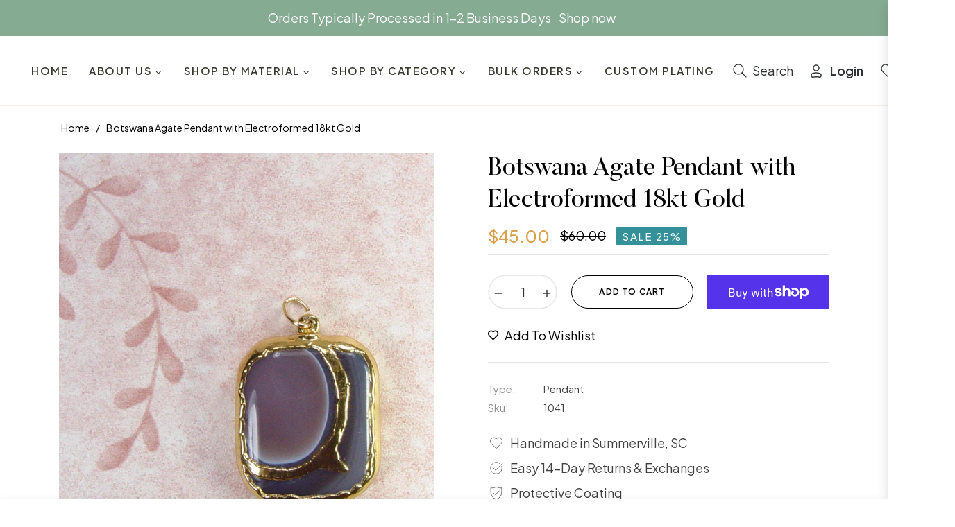

--- FILE ---
content_type: text/javascript; charset=utf-8
request_url: https://earthrelics.com/products/botswana-agate-pendant-jewelry.js
body_size: 569
content:
{"id":3953974149235,"title":"Botswana Agate Pendant with Electroformed 18kt Gold","handle":"botswana-agate-pendant-jewelry","description":"\u003cp\u003eDiscover the beauty of this one-of-a-kind Botswana Agate pendant, featuring stunning gray and purple bands accented with electroformed 18kt gold trim.\u003c\/p\u003e\n\u003cp\u003e---------------------------------------------\u003c\/p\u003e\n\u003cp\u003e\u003cstrong\u003eFeaturing\u003c\/strong\u003e:\u003c\/p\u003e\n\u003cp\u003e\u003cstrong\u003e◈ Authentic Botswana Agate: \u003c\/strong\u003eHand-selected for its quality and stunning hues.\u003c\/p\u003e\n\u003cp\u003e\u003cstrong\u003e◈ Durable Electroformed 18kt Gold: \u003c\/strong\u003eEach piece we create is electroformed with a heavy layer of 18kt gold for a luxurious look and brilliant luster.\u003c\/p\u003e\n\u003cp\u003e\u003cstrong\u003e◈ Hypoallergenic Protective Coating: \u003c\/strong\u003eCoated with a baked-on invisible layer, enhancing its durability \u0026amp; abrasion resistance.\u003c\/p\u003e\n\u003cp\u003e\u003cstrong\u003e◈ Ready to Wear: \u003c\/strong\u003eIncludes a gold-filled ring for easy attachment to your favorite chain or select one from our collection.\u003c\/p\u003e\n\u003cp\u003e\u003cstrong\u003e◈ Hand-crafted in the USA: \u003c\/strong\u003eEach piece we create is meticulously handcrafted in the United States, ensuring its exceptional quality. Our products have also been featured in the pages of Sports Illustrated \u0026amp; Lucky magazine.\u003c\/p\u003e\n\u003cp\u003e---------------------------------------------\u003c\/p\u003e\n\u003cp\u003e\u003cstrong\u003eMeasurement\u003c\/strong\u003e:\u003c\/p\u003e\n\u003cp\u003ePendant measures 1.12 inches by .95 inch.\u003c\/p\u003e","published_at":"2019-09-02T20:26:24-04:00","created_at":"2019-09-02T20:26:24-04:00","vendor":"Earth Relics Jewelry Company","type":"Pendant","tags":["Gold","Pendant"],"price":4500,"price_min":4500,"price_max":4500,"available":true,"price_varies":false,"compare_at_price":6000,"compare_at_price_min":6000,"compare_at_price_max":6000,"compare_at_price_varies":false,"variants":[{"id":29558586048627,"title":"Default Title","option1":"Default Title","option2":null,"option3":null,"sku":"1041","requires_shipping":true,"taxable":true,"featured_image":null,"available":true,"name":"Botswana Agate Pendant with Electroformed 18kt Gold","public_title":null,"options":["Default Title"],"price":4500,"weight":0,"compare_at_price":6000,"inventory_management":"shopify","barcode":"","requires_selling_plan":false,"selling_plan_allocations":[]}],"images":["\/\/cdn.shopify.com\/s\/files\/1\/0023\/0804\/6963\/products\/1041_botswana_agate_1000_botswana_agate.jpg?v=1567470397"],"featured_image":"\/\/cdn.shopify.com\/s\/files\/1\/0023\/0804\/6963\/products\/1041_botswana_agate_1000_botswana_agate.jpg?v=1567470397","options":[{"name":"Title","position":1,"values":["Default Title"]}],"url":"\/products\/botswana-agate-pendant-jewelry","media":[{"alt":null,"id":2306911207539,"position":1,"preview_image":{"aspect_ratio":1.149,"height":1305,"width":1500,"src":"https:\/\/cdn.shopify.com\/s\/files\/1\/0023\/0804\/6963\/products\/1041_botswana_agate_1000_botswana_agate.jpg?v=1567470397"},"aspect_ratio":1.149,"height":1305,"media_type":"image","src":"https:\/\/cdn.shopify.com\/s\/files\/1\/0023\/0804\/6963\/products\/1041_botswana_agate_1000_botswana_agate.jpg?v=1567470397","width":1500}],"requires_selling_plan":false,"selling_plan_groups":[]}